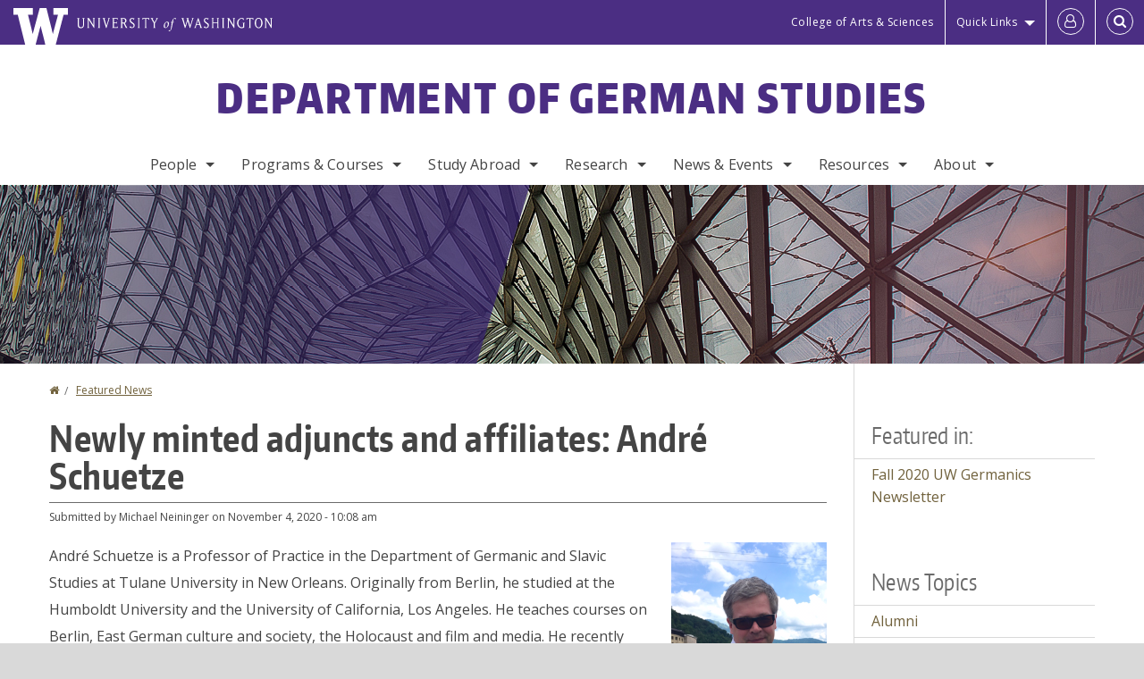

--- FILE ---
content_type: text/html; charset=UTF-8
request_url: https://german.washington.edu/news/2020/11/04/newly-minted-adjuncts-and-affiliates-andre-schuetze
body_size: 51851
content:
<!DOCTYPE html>
<html lang="en" dir="ltr">
  <head>
    <meta charset="utf-8" />
<script async src="https://www.googletagmanager.com/gtag/js?id=UA-25223004-12"></script>
<script>window.dataLayer = window.dataLayer || [];function gtag(){dataLayer.push(arguments)};gtag("js", new Date());gtag("set", "developer_id.dMDhkMT", true);gtag("config", "UA-25223004-12", {"groups":"default","anonymize_ip":true,"page_placeholder":"PLACEHOLDER_page_path","allow_ad_personalization_signals":false});gtag("config", "G-4J3DDHNQWD", {"groups":"default","page_placeholder":"PLACEHOLDER_page_location","allow_ad_personalization_signals":false});gtag("config", "G-SHNBKYT066", {"groups":"default","page_placeholder":"PLACEHOLDER_page_location","allow_ad_personalization_signals":false});</script>
<meta name="description" content="André Schuetze is a Professor of Practice in the Department of Germanic and Slavic Studies at Tulane University in New Orleans. Originally from Berlin, he studied at the Humboldt University and the University of California, Los Angeles. He teaches courses on Berlin, East German culture and society, the Holocaust and film and media. He recently created a course on Austrian and Swiss film and literature in which students analyzed issues of identity and the emergence of modernity in other German-speaking countries. His research centers on film, media, urban spaces and architecture." />
<link rel="canonical" href="https://german.washington.edu/news/2020/11/04/newly-minted-adjuncts-and-affiliates-andre-schuetze" />
<meta name="Generator" content="Drupal 10 (https://www.drupal.org)" />
<meta name="MobileOptimized" content="width" />
<meta name="HandheldFriendly" content="true" />
<meta name="viewport" content="width=device-width, initial-scale=1.0" />
<meta content="ie=edge, chrome=1" http-equiv="x-ua-compatible" />
<meta http-equiv="ImageToolbar" content="false" />
<link rel="icon" href="/themes/custom/uwflorin_foundation/favicon.ico" type="image/vnd.microsoft.icon" />
<script>window.a2a_config=window.a2a_config||{};a2a_config.callbacks=[];a2a_config.overlays=[];a2a_config.templates={};a2a_config.no_3p = 1;</script>

    <title>Newly minted adjuncts and affiliates: André Schuetze  | Department of German Studies | University of Washington</title>
    <link rel="stylesheet" media="all" href="/sites/german/files/css/css_u6IrZjH5yUuk8XuH0cI2aQM1Q2PAoYibHC_kJ4MKors.css?delta=0&amp;language=en&amp;theme=uwflorin_foundation&amp;include=eJwti0EOhDAIAD9EypM2VOimEcG0sOrv1xgvk5nDEHM42YX0SmnDLWBx9VH9RJZGqQFyhnZbkUfupOVNmNcM2bDSFMij3VO3T_M0puhu-FWvpPDrckx8WDbnVPkDXpkvxA" />
<link rel="stylesheet" media="all" href="/sites/german/files/css/css_OfyiWqZZrMl3YVFCXiRgWjuWDDqAuX1e5-F7GoxRskQ.css?delta=1&amp;language=en&amp;theme=uwflorin_foundation&amp;include=eJwti0EOhDAIAD9EypM2VOimEcG0sOrv1xgvk5nDEHM42YX0SmnDLWBx9VH9RJZGqQFyhnZbkUfupOVNmNcM2bDSFMij3VO3T_M0puhu-FWvpPDrckx8WDbnVPkDXpkvxA" />
<link rel="stylesheet" media="print" href="/sites/german/files/css/css_cDtT6MjHW3SVsXlI2SxI4ekP2j8lW5iNhVRZz2uhUlc.css?delta=2&amp;language=en&amp;theme=uwflorin_foundation&amp;include=eJwti0EOhDAIAD9EypM2VOimEcG0sOrv1xgvk5nDEHM42YX0SmnDLWBx9VH9RJZGqQFyhnZbkUfupOVNmNcM2bDSFMij3VO3T_M0puhu-FWvpPDrckx8WDbnVPkDXpkvxA" />
<link rel="stylesheet" media="all" href="/sites/german/files/css/css_PhtXiVnh2bEhRNkYkNkiKIw1XDLLWhV2ilA5dDeKl6o.css?delta=3&amp;language=en&amp;theme=uwflorin_foundation&amp;include=eJwti0EOhDAIAD9EypM2VOimEcG0sOrv1xgvk5nDEHM42YX0SmnDLWBx9VH9RJZGqQFyhnZbkUfupOVNmNcM2bDSFMij3VO3T_M0puhu-FWvpPDrckx8WDbnVPkDXpkvxA" />

    <script src="/core/assets/vendor/modernizr/modernizr.min.js?v=3.11.7"></script>

    <script type="application/ld+json">
      {
        "@context" : "https://schema.org",
        "@type" : "WebSite",
        "name" : "Department of German Studies",
        "url" : "https://german.washington.edu/"
      }
    </script>
  </head>
  <body class="lang-en section-news header-size-large header-align-center heading-font-encodesans body-font-opensans color-gold accent-purple germanics hide-text-formats front-no-max-width path-node node--type-news">
  <a href="#main-content" class="visually-hidden focusable skip-link">
    Skip to main content
  </a>
  
    <div class="dialog-off-canvas-main-canvas" data-off-canvas-main-canvas>
    
<div class="off-canvas-wrap" data-offcanvas>
  <div class="inner-wrap page ">
    <aside class="left-off-canvas-menu" role="complementary">
      
    </aside>

    <aside class="right-off-canvas-menu" role="complementary">
      
    </aside>

      
      <header class="l-header" role="banner" aria-label="Site header">

        <section id="uw-bar" role="complementary" aria-label="University of Washington links">
          <div class="row">
            <div class="column">
              <a href="https://www.washington.edu" class="uw-link">
              <div class="w-logo"><svg id="W_Logo" data-name="W Logo" xmlns="http://www.w3.org/2000/svg" viewBox="0 0 120.29 80.88" aria-labelledby="W_Title" role="img"><title id="W_Title">Washington</title><path d="M88.27,0V14.58H98.52L87.08,57.19,72.87,0H58.06L42.68,57.19,32.15,14.58H42.82V0H0V14.58H9.49s16.36,65.51,16.57,66.3H49L60,39.17c6.83,27.31,6.49,25.58,10.43,41.72h23c0.2-.78,17.43-66.3,17.43-66.3h9.41V0h-32Z" fill="#fff"/></svg></div>
              <div class="university-wordmark show-for-medium-up"><svg id="UW" data-name="University of Washington" xmlns="http://www.w3.org/2000/svg" viewBox="0 0 207.59 13.98" aria-labelledby="UW_Title" role="img"><title id="UW_Title">University of Washington</title><path d="M202.28,10.91V3.2l5.35,8.6h0.53V2.4L209,1.51h-2.69l0.89,0.89V8.94l-4.64-7.43h-2.13l0.87,0.89v8.52l-0.87.89h2.69Zm-8,.33c-2.06,0-2.77-2.46-2.77-4.59s0.72-4.59,2.77-4.59,2.79,2.46,2.79,4.59-0.72,4.59-2.79,4.59M190.2,6.66c0,2.62,1.48,5.37,4.12,5.37s4.13-2.76,4.13-5.37S197,1.28,194.32,1.28,190.2,4,190.2,6.66M185.55,11V2.28h2l1.1,1.1V1.51h-7.24V3.38l1.12-1.1h1.94V11l-0.8.82h2.76Zm-7.62-3.86v3.31a2.22,2.22,0,0,1-1.69.73c-2.28,0-3.44-2.3-3.44-4.52s1.45-4.52,3.44-4.52a1.57,1.57,0,0,1,1.26.49l1.13,1.12V2a4.6,4.6,0,0,0-2.39-.59,5,5,0,0,0-4.78,5.29c0,2.72,2,5.29,4.78,5.29a4.49,4.49,0,0,0,2.83-.75V7.13l0.8-.82h-2.76Zm-15.26,3.79V3.2l5.42,8.61h0.46V2.4l0.89-.89h-2.69l0.89,0.89V8.94L163,1.51h-2.13l0.87,0.89v8.52l-0.87.89h2.69Zm-7.38-9.4,0.82,0.82V11l-0.82.82h2.77L157.23,11V2.33l0.82-.82h-2.77Zm-9.14,5.13h4.33V11l-0.82.82h2.78L151.6,11V2.33l0.82-.82h-2.78l0.82,0.82V5.87h-4.33V2.33L147,1.51H144.2L145,2.33V11l-0.8.82H147L146.14,11V6.64Zm-4.64,2.3a2.28,2.28,0,0,0-1-2l-2.09-1.52a2.43,2.43,0,0,1-1.14-1.76,1.45,1.45,0,0,1,1.48-1.46,5.94,5.94,0,0,1,.66.12l0.91,1,1-1.43-2-.38a1.63,1.63,0,0,0-.49-0.05A2.59,2.59,0,0,0,136.17,4a3,3,0,0,0,1.33,2.36l2.11,1.52a1.75,1.75,0,0,1,.73,1.5,1.7,1.7,0,0,1-1.71,1.82,1.73,1.73,0,0,1-.72-0.14l-1-1.15-0.89,1.61,2,0.38a3.5,3.5,0,0,0,.61.07,3,3,0,0,0,2.86-3M130,3.8l1.41,4.26h-2.88ZM127.5,11l0.75-2.18h3.4L132.37,11l-0.8.8h2.91L133.66,11l-3.21-9.46h-0.52L126.66,11l-0.84.84h2.48Zm-10.95.8,2.36-7.45,2.29,7.45h0.52l3-9.47,0.84-.82h-2.48l0.8,0.8-2.18,7.12-2.11-7.12,0.8-.8h-2.91l0.82,0.82L118.49,3l-2,6.42-2.11-7.12,0.8-.8h-2.91l0.84,0.82L116,11.8h0.52ZM101.3,5.63L100.9,6l0,0.14h1.2c-0.19,1.31-.36,2.44-0.64,4.26-0.39,2.71-.72,3.67-1,3.9a0.53,0.53,0,0,1-.36.13,2,2,0,0,1-.64-0.22,0.34,0.34,0,0,0-.41.1,0.88,0.88,0,0,0-.25.49,0.58,0.58,0,0,0,.62.43,2.44,2.44,0,0,0,1.59-1c0.49-.61,1.16-2,1.72-5.29,0.1-.61.22-1.22,0.46-2.81L104.74,6l0.32-.38h-1.71c0.43-2.68.8-3.49,1.42-3.49a1.57,1.57,0,0,1,1.12.48,0.29,0.29,0,0,0,.41,0,0.86,0.86,0,0,0,.29-0.54,0.79,0.79,0,0,0-.87-0.61,3.22,3.22,0,0,0-2.33,1.22,6.55,6.55,0,0,0-1.15,3H101.3Zm-6.52,3.8c0-2.15,1.09-3.31,1.54-3.49a1.35,1.35,0,0,1,.48-0.12c0.72,0,1.14.55,1.14,1.67,0,1.88-1,3.59-1.57,3.8a1.43,1.43,0,0,1-.45.1c-0.81,0-1.15-.87-1.15-2m2.48-4.15a3.45,3.45,0,0,0-1.57.52,4.54,4.54,0,0,0-2.09,4,1.89,1.89,0,0,0,1.83,2.15,3.73,3.73,0,0,0,2.16-1A5.2,5.2,0,0,0,99.11,7.3a1.78,1.78,0,0,0-1.86-2m-16.8-3L83.05,7v4l-0.82.82H85L84.19,11V7l2.65-4.68,0.86-.84H85.15l0.8,0.8L83.78,6.17,81.73,2.31l0.8-.8H79.61ZM75,11V2.28h2l1.1,1.1V1.51H70.84V3.38L72,2.28h1.94V11l-0.8.82h2.76ZM65.69,1.51l0.82,0.82V11l-0.82.82h2.78L67.64,11V2.33l0.82-.82H65.69Zm-3,7.43a2.28,2.28,0,0,0-1-2L59.65,5.45a2.42,2.42,0,0,1-1.13-1.76A1.45,1.45,0,0,1,60,2.23a5.89,5.89,0,0,1,.66.12l0.91,1,1-1.43-2-.38A1.61,1.61,0,0,0,60,1.46,2.59,2.59,0,0,0,57.38,4a3,3,0,0,0,1.33,2.36l2.11,1.52a1.75,1.75,0,0,1,.73,1.5,1.7,1.7,0,0,1-1.71,1.82A1.72,1.72,0,0,1,59.13,11l-1-1.15-0.89,1.61,2,0.38a3.5,3.5,0,0,0,.61.07,3,3,0,0,0,2.86-3M49.48,2.28h1.26a2,2,0,0,1,2,2.06,1.93,1.93,0,0,1-2,1.9H49.48v-4Zm0,8.71V7H51l2.49,4.8h1.71L54.43,11l-2.3-4.22a2.7,2.7,0,0,0,1.94-2.41,3.08,3.08,0,0,0-3.33-2.84H47.54l0.8,0.82V11l-0.8.82H50.3Zm-4.62.82V9.92L43.76,11H40.63V6.71H43l0.82,0.82V5.12L43,5.94H40.63V2.28h3.12l1.1,1.1V1.51H38.7l0.8,0.82V11l-0.8.82h6.16ZM31.51,1.51H28.59l0.84,0.82,2.9,9.47h0.52l3-9.47,0.84-.82H34.19L35,2.31,32.82,9.43,30.7,2.31Zm-8,0,0.82,0.82V11l-0.82.82h2.77L25.47,11V2.33l0.82-.82H23.51Zm-9.58,9.4V3.2l5.52,8.6h0.36V2.4l0.89-.89H18L18.91,2.4V8.94L14.27,1.51H12.14L13,2.4v8.52l-0.87.89h2.69ZM2.35,9a3.07,3.07,0,0,0,3.19,3A3.21,3.21,0,0,0,8.87,9V2.4l0.87-.89H7.06L7.95,2.4V9a2.11,2.11,0,0,1-2.13,2.13A2.21,2.21,0,0,1,3.55,9V2.4l0.89-.89h-3L2.35,2.4V9Z" transform="translate(-1.46 -1.28)" fill="#fff"/></svg></div>
              </a>
            </div>
          </div>
          <div class="right-buttons">
            <a href="https://artsci.washington.edu" class="artsci-link show-for-medium-up">College of Arts &amp; Sciences</a>
                                  
        <h2 class="block-title visually-hidden" id="block-quicklinks-menu">Quick links</h2>
  <button href="#" data-dropdown="quick-links-menu-links" data-options="is_hover:true" aria-controls="quick-links-menu-links" aria-expanded="false" aria-haspopup="true" class="header-dropdown-button show-for-large-up">Quick Links</button>
        
              <ul region="quick_links" class="f-dropdown show-for-large-up" role="menu" data-dropdown-content="" aria-hidden="true" id="quick-links-menu-links">
              <li>
        <a href="/support-us" title="" tabindex="-1" data-drupal-link-system-path="node/701">Make a Gift</a>
              </li>
          <li>
        <a href="https://uw.edu/directory" title="" tabindex="-1">Directories</a>
              </li>
          <li>
        <a href="https://uw.edu/maps" title="" tabindex="-1">Maps</a>
              </li>
          <li>
        <a href="https://my.uw.edu" title="" tabindex="-1">MyUW</a>
              </li>
        </ul>
  


  
  
                                                          
        <h2 class="block-title visually-hidden" id="block-uwflorin-foundation-account-menu-menu">User account menu</h2>
      <div id="block-samlauthstatus" class="block-samlauthstatus block">
      <a href="/saml/login?destination=/news/2020/11/04/newly-minted-adjuncts-and-affiliates-andre-schuetze" title="UWNetID Login" class="samlauth-login-link" aria-label="Log in">
        <span class="fa fa-user-o fa-fw" aria-hidden="true" />
      </a>
    </div>
  
  
                                              <div class="header-button">
  <a href="#" aria-controls="search-field" aria-expanded="false" id="search-toggle">Search</a>
  <div id="search-field" role="search" aria-hidden="true">
    <section class="flexible-google-cse-search-form block-flexiblegooglecustomsearchblock block" data-drupal-selector="flexible-google-cse-search-form" id="block-flexiblegooglecustomsearchblock">

                  
        <h2  class="block-title visually-hidden"></h2>
      

      
                  <form region="search" action="/search/google/" method="get" id="flexible-google-cse-search-form" accept-charset="UTF-8">
  <div class="js-form-item form-item js-form-type-textfield form-item-key-word js-form-item-key-word">
      <label for="edit-key-word">Search</label>
        <input placeholder="" data-drupal-selector="edit-key-word" type="text" id="edit-key-word" name="key-word" value="" size="15" maxlength="128" class="form-text" />

        </div>
<input data-drupal-selector="edit-searchbutton" type="submit" id="edit-searchbutton" value="Search" class="button js-form-submit form-submit" />

</form>

        
        
    </section>
  </div>
</div>
  
                                  </div>
        </section>

        
                  <div class="l-header-region row small-collapse">
            <div class="large-12 columns">
                    <div>
        
              
  <h2 class="block-title visually-hidden" id="block-uwflorin-foundation-main-menu-menu">Main menu</h2>
  

        

  <div class="contain-to-grid">
    <nav class="top-bar" data-topbar data-options="mobile_show_parent_link:true" role="navigation" aria-label="Main menu">
      <ul class="title-area">
        <li class="name">
          <h1 id="site-name"><a href="/" title="Department of German Studies Home">Department of German Studies</a></h1>
        </li>
        <li class="toggle-topbar menu-icon">
          <a href="#"><span>Menu</span></a>
        </li>
      </ul>
      <section class="top-bar-section">
                <ul  region="header" class="menu nav-bar main-nav" id="main-menu">
                                                                        <li class="has-dropdown first">
        <a href="/people" data-drupal-link-system-path="people">People</a>
                                          <ul  region="header" class="menu nav-bar main-nav dropdown" id="main-menu">
                                                                          <li class="leaf first">
        <a href="/people/faculty" title="" data-drupal-link-system-path="people/faculty">Faculty</a>
              </li>
                                                        <li class="leaf">
        <a href="/people/staff" title="" data-drupal-link-system-path="people/staff">Staff</a>
              </li>
                                                        <li class="leaf">
        <a href="/people/graduate-student" title="" data-drupal-link-system-path="people/graduate-student">Graduate Students</a>
              </li>
                                                        <li class="leaf">
        <a href="/distinguished-max-kade-visiting-professor" data-drupal-link-system-path="node/747">Max Kade Professor</a>
              </li>
                                                        <li class="leaf">
        <a href="/people/visiting-scholars" title="Faculty, staff, and students in our department." data-drupal-link-system-path="node/976">Visiting Scholars</a>
              </li>
                                                                      <li class="has-dropdown last">
        <a href="/alumni" data-drupal-link-system-path="node/711">Alumni</a>
                                          <ul  region="header" class="menu nav-bar main-nav dropdown" id="main-menu">
                                                                          <li class="leaf first">
        <a href="/alumni" title="" data-drupal-link-system-path="node/711">Alumni News</a>
              </li>
                                                                      <li class="leaf last">
        <a href="/alumni-update" data-drupal-link-system-path="webform/alumni_update">Submit an Update</a>
              </li>
      </ul>
  
              </li>
      </ul>
  
              </li>
                                                        <li class="has-dropdown">
        <a href="/programs-courses" data-drupal-link-system-path="node/699">Programs &amp; Courses</a>
                                          <ul  region="header" class="menu nav-bar main-nav dropdown" id="main-menu">
                                                                          <li class="has-dropdown first">
        <a href="/undergraduate-programs" data-drupal-link-system-path="node/703">Undergraduate</a>
                                          <ul  region="header" class="menu nav-bar main-nav dropdown" id="main-menu">
                                                                          <li class="leaf first">
        <a href="/german-studies" data-drupal-link-system-path="node/718">B.A. in German Studies</a>
              </li>
                                                        <li class="leaf">
        <a href="/german-studies-cultural-studies" data-drupal-link-system-path="node/1108">B.A. in German Studies: Cultural Studies</a>
              </li>
                                                        <li class="leaf">
        <a href="/minor-german-studies" data-drupal-link-system-path="node/719">Minor in German Studies</a>
              </li>
                                                        <li class="leaf">
        <a href="/german-studies-departmental-honors-ad-hoc" data-drupal-link-system-path="node/737">Honors</a>
              </li>
                                                        <li class="leaf">
        <a href="/scholarships-and-financial-aid" title="" data-drupal-link-system-path="node/706">Scholarships</a>
              </li>
                                                        <li class="leaf">
        <a href="/careers-german-studies-majors-and-minors" title="" data-drupal-link-system-path="node/708">Careers</a>
              </li>
                                                                      <li class="leaf last">
        <a href="/resources-and-opportunities" data-drupal-link-system-path="node/802">Resources &amp; Opportunities</a>
              </li>
      </ul>
  
              </li>
                                                        <li class="has-dropdown">
        <a href="/graduate-programs" data-drupal-link-system-path="node/704">Graduate</a>
                                          <ul  region="header" class="menu nav-bar main-nav dropdown" id="main-menu">
                                                                          <li class="leaf first">
        <a href="/application-instructions" data-drupal-link-system-path="node/731">Application Instructions</a>
              </li>
                                                        <li class="leaf">
        <a href="/master-arts" data-drupal-link-system-path="node/726">Master of Arts</a>
              </li>
                                                        <li class="leaf">
        <a href="/doctor-philosophy" data-drupal-link-system-path="node/727">Doctor of Philosophy</a>
              </li>
                                                        <li class="leaf">
        <a href="/fellowships-and-tuition" data-drupal-link-system-path="node/729">Fellowships and Tuition</a>
              </li>
                                                        <li class="leaf">
        <a href="/teaching-assistantships" data-drupal-link-system-path="node/728">Teaching Assistantships</a>
              </li>
                                                        <li class="leaf">
        <a href="/graduate-exchange-programs" data-drupal-link-system-path="node/730">Exchanges</a>
              </li>
                                                        <li class="leaf">
        <a href="/graduate-internship-uw-credit-german-studies" data-drupal-link-system-path="node/796">Internships</a>
              </li>
                                                                      <li class="leaf last">
        <a href="/career-placement" data-drupal-link-system-path="node/725">Academic Placement</a>
              </li>
      </ul>
  
              </li>
                                                        <li class="has-dropdown">
        <a href="/german-language-program" data-drupal-link-system-path="node/712">Language Program</a>
                                          <ul  region="header" class="menu nav-bar main-nav dropdown" id="main-menu">
                                                                          <li class="leaf first">
        <a href="/languages-matter-why-we-learn-german" data-drupal-link-system-path="node/743">Why learn German?</a>
              </li>
                                                        <li class="leaf">
        <a href="/language-program-course-descriptions" data-drupal-link-system-path="node/739">Language Courses</a>
              </li>
                                                        <li class="leaf">
        <a href="/placement-test" data-drupal-link-system-path="node/741">Placement Test</a>
              </li>
                                                        <li class="leaf">
        <a href="/goethe-zertifikat-tests" data-drupal-link-system-path="node/740">Goethe Zertifikat Tests</a>
              </li>
                                                        <li class="leaf">
        <a href="/credit-transfer" data-drupal-link-system-path="node/742">Credit Transfer</a>
              </li>
                                                                      <li class="leaf last">
        <a href="/language-program-faq" data-drupal-link-system-path="node/789">FAQ</a>
              </li>
      </ul>
  
              </li>
                                                        <li class="leaf">
        <a href="/summer-program" data-drupal-link-system-path="node/705">Summer Program</a>
              </li>
                                                                      <li class="has-dropdown last">
        <a href="/courses" title="" data-drupal-link-system-path="courses">Courses</a>
                                          <ul  region="header" class="menu nav-bar main-nav dropdown" id="main-menu">
                                                                          <li class="leaf first">
        <a href="/courses" title="" data-drupal-link-system-path="courses">Current and Upcoming</a>
              </li>
                                                        <li class="leaf">
        <a href="/featured-courses" title="" data-drupal-link-system-path="featured-courses">Featured Courses</a>
              </li>
                                                                      <li class="leaf last">
        <a href="/tentative-course-schedules" data-drupal-link-system-path="node/804">Tentative Course Schedules</a>
              </li>
      </ul>
  
              </li>
      </ul>
  
              </li>
                                                        <li class="has-dropdown">
        <a href="/study-abroad" data-drupal-link-system-path="node/977">Study Abroad</a>
                                          <ul  region="header" class="menu nav-bar main-nav dropdown" id="main-menu">
                                                                          <li class="leaf first">
        <a href="/study-abroad/spring-vienna" data-drupal-link-system-path="node/962">Spring in Vienna</a>
              </li>
                                                        <li class="leaf">
        <a href="/study-abroad/summer-berlin" data-drupal-link-system-path="node/974">Summer in Berlin</a>
              </li>
                                                                      <li class="leaf last">
        <a href="/study-abroad/additional-programs" data-drupal-link-system-path="study-abroad/additional-programs">Additional Programs</a>
              </li>
      </ul>
  
              </li>
                                                        <li class="has-dropdown">
        <a href="/research" data-drupal-link-system-path="node/792">Research</a>
                                          <ul  region="header" class="menu nav-bar main-nav dropdown" id="main-menu">
                                                                          <li class="leaf first">
        <a href="/research/publications" title="" data-drupal-link-system-path="taxonomy/term/40">Publications</a>
              </li>
                                                        <li class="leaf">
        <a href="/research/projects" title="" data-drupal-link-system-path="taxonomy/term/41">Projects</a>
              </li>
                                                        <li class="leaf">
        <a href="/research/dissertations" title="" data-drupal-link-system-path="taxonomy/term/47">Dissertations</a>
              </li>
                                                        <li class="leaf">
        <a href="/research/undergraduate" title="" data-drupal-link-system-path="taxonomy/term/43">Undergraduate</a>
              </li>
                                                                      <li class="leaf last">
        <a href="/research/fields" data-drupal-link-system-path="research/fields">Fields of Interest</a>
              </li>
      </ul>
  
              </li>
                                                        <li class="has-dropdown">
        <a href="/news" data-drupal-link-system-path="news">News &amp; Events</a>
                                          <ul  region="header" class="menu nav-bar main-nav dropdown" id="main-menu">
                                                                          <li class="leaf first">
        <a href="/news/recent" title="" data-drupal-link-system-path="news/recent">Recent News</a>
              </li>
                                                        <li class="leaf">
        <a href="/outstanding-student-experience" data-drupal-link-system-path="node/791">Student Experiences</a>
              </li>
                                                        <li class="leaf">
        <a href="/newsletter" data-drupal-link-system-path="node/710">Newsletter</a>
              </li>
                                                                      <li class="leaf last">
        <a href="/calendar" data-drupal-link-system-path="calendar">Calendar</a>
              </li>
      </ul>
  
              </li>
                                                        <li class="has-dropdown">
        <a href="/resources" data-drupal-link-system-path="node/700">Resources</a>
                                          <ul  region="header" class="menu nav-bar main-nav dropdown" id="main-menu">
                                                                          <li class="leaf first">
        <a href="/advising" data-drupal-link-system-path="node/707">Advising</a>
              </li>
                                                        <li class="leaf">
        <a href="/goethe-zertifikat-tests" title="" data-drupal-link-system-path="node/740">Goethe Zertifikat Tests</a>
              </li>
                                                        <li class="leaf">
        <a href="/scholarships-and-financial-aid" data-drupal-link-system-path="node/706">Scholarships</a>
              </li>
                                                        <li class="leaf">
        <a href="/internships" data-drupal-link-system-path="node/721">Internships</a>
              </li>
                                                        <li class="leaf">
        <a href="/careers-german-studies-majors-and-minors" data-drupal-link-system-path="node/708">Careers</a>
              </li>
                                                        <li class="has-dropdown">
        <a href="/organizations-and-links" data-drupal-link-system-path="node/709">Organizations and Links</a>
                                          <ul  region="header" class="menu nav-bar main-nav dropdown" id="main-menu">
                                                                          <li class="leaf first">
        <a href="/german-club-events" data-drupal-link-system-path="node/724">German Club</a>
              </li>
                                                                      <li class="leaf last">
        <a href="/organizations-and-links" title="" data-drupal-link-system-path="node/709">On Campus &amp; Beyond</a>
              </li>
      </ul>
  
              </li>
                                                        <li class="leaf">
        <a href="/lowenfeld-collection" data-drupal-link-system-path="node/716">Lowenfeld Collection</a>
              </li>
                                                        <li class="leaf">
        <a href="/neurath-donation" data-drupal-link-system-path="node/778">Neurath Donation</a>
              </li>
                                                                      <li class="leaf last">
        <a href="/denny-hall-359-calendar" data-drupal-link-system-path="node/715">Denny 359 Calendar</a>
              </li>
      </ul>
  
              </li>
                                                                      <li class="has-dropdown last">
        <a href="/about" data-drupal-link-system-path="node/698">About</a>
                                          <ul  region="header" class="menu nav-bar main-nav dropdown" id="main-menu">
                                                                          <li class="leaf first">
        <a href="/about" title="" data-drupal-link-system-path="node/698">Overview</a>
              </li>
                                                        <li class="leaf">
        <a href="/vision-statement" data-drupal-link-system-path="node/803">Vision Statement</a>
              </li>
                                                        <li class="has-dropdown">
        <a href="/diversity-and-equity" data-drupal-link-system-path="node/788">Diversity &amp; Equity</a>
                                          <ul  region="header" class="menu nav-bar main-nav dropdown" id="main-menu">
                                                                          <li class="leaf first">
        <a href="/diversity-div-courses-department-german-studies" data-drupal-link-system-path="node/1002">Diversity (DIV) Courses</a>
              </li>
                                                        <li class="leaf">
        <a href="/diversity-news" data-drupal-link-system-path="node/1000">Diversity News</a>
              </li>
                                                        <li class="leaf">
        <a href="/transcultural-approaches-europe-lecture-series" data-drupal-link-system-path="node/1001">Transcultural Approaches to Europe Lecture</a>
              </li>
                                                        <li class="leaf">
        <a href="/diversity-resources-german-classroom" data-drupal-link-system-path="node/1004">Departmental Resources</a>
              </li>
                                                                      <li class="leaf last">
        <a href="/diversity-equity-and-inclusion-uw-resources" data-drupal-link-system-path="node/999">UW Resources</a>
              </li>
      </ul>
  
              </li>
                                                        <li class="leaf">
        <a href="/stay-connected" data-drupal-link-system-path="node/702">Stay Connected</a>
              </li>
                                                        <li class="leaf">
        <a href="/support-us" data-drupal-link-system-path="node/701">Support Us</a>
              </li>
                                                                      <li class="leaf last">
        <a href="/contact" data-drupal-link-system-path="node/752">Contact Us</a>
              </li>
      </ul>
  
              </li>
      </ul>
  
                  
              <ul id="secondary-menu" class="f-dropdown hide-for-large-up" role="menu" data-dropdown-content="" aria-hidden="true">
              <li>
        <a href="/support-us" title="" tabindex="-1" data-drupal-link-system-path="node/701">Make a Gift</a>
              </li>
          <li>
        <a href="https://uw.edu/directory" title="" tabindex="-1">Directories</a>
              </li>
          <li>
        <a href="https://uw.edu/maps" title="" tabindex="-1">Maps</a>
              </li>
          <li>
        <a href="https://my.uw.edu" title="" tabindex="-1">MyUW</a>
              </li>
        </ul>
  


                      </section>
    </nav>
  </div>


  
  
      </div>
  
            </div>
          </div>
        
        <!-- Configurable background image for banner -->
                  <div class="banner-image" style="background-image: url('/sites/german/files/germanics-banner-image.jpg')"></div>
        
      </header>

      <div class="row">
                              </div>

      
      
      <main id="main" class="row l-main" role="main">
        <div class="large-9 main columns">
                    <a id="main-content"></a>
                    <section>
                                <div>
        <div data-drupal-messages-fallback class="hidden"></div>
<section id="block-uwflorin-foundation-breadcrumbs" class="block-uwflorin-foundation-breadcrumbs block">
  
  
    

  
            <nav role="navigation" aria-labelledby="system-breadcrumb">
    <h2 id="system-breadcrumb" class="visually-hidden">You are here</h2>
    <ul class="breadcrumbs">
          <li>
                  <a href="/">Home</a>
              </li>
          <li>
                  <a href="/news">Featured News</a>
              </li>
        </ul>
  </nav>

    
    
  </section>
<section id="block-uwflorin-foundation-page-title" class="block-uwflorin-foundation-page-title block">
  
  
    

  
          
  <h1><span class="field-wrapper">Newly minted adjuncts and affiliates: André Schuetze&nbsp;</span>
</h1>


    
    
  </section>
<section id="block-uwflorin-foundation-content" class="block-uwflorin-foundation-content block">
  
  
    

  
          

<article id="node-582" >

  
    

      <div class="posted">
      
      <div>
        Submitted by <span class="field-wrapper"><span>Michael Neininger</span></span>
 on <span class="field-wrapper"><time datetime="2020-11-04T10:08:40-08:00" title="Wednesday, November 4, 2020 - 10:08 am">November 4, 2020 - 10:08 am</time>
</span>
        
      </div>
    </div>
  
  
    <div class="view-mode-full">
    <div class="views-element-container"><div class="media-view-teaser-width view view-eva view-media-display view-id-media_display view-display-id-image_medium js-view-dom-id-89c83252a0334aed1a33260e574645b8a4e0635325fbbdb04932394523ae11b9">
  
    

  
  

      <div class="views-row"><div class="views-field views-field-field-images"><div class="field-content"><article>
  
      <div class="field-wrapper field field-media--field-media-image field-name-field-media-image field-type-image field-label-hidden">
    <div class="field-items">
          <div class="field-item">
<a href="https://german.washington.edu/sites/german/files/images/img-9291_0.png" aria-label="{&quot;title&quot;:&quot;André Schuetze&quot;,&quot;alt&quot;:&quot;Andre Schuetze&quot;}" role="button"  title="André Schuetze" data-colorbox-gallery="gallery-all-Sfsgy0jh2OE" class="colorbox" aria-controls="colorbox-qgvxI0Fpg0k" data-cbox-img-attrs="{&quot;title&quot;:&quot;André Schuetze&quot;,&quot;alt&quot;:&quot;Andre Schuetze&quot;}"><img id="colorbox-qgvxI0Fpg0k" src="/sites/german/files/styles/medium/public/images/img-9291_0.png?itok=FnwL4pzA" width="174" height="220" alt="Andre Schuetze" title="André Schuetze" loading="lazy" />

</a>
</div>
      </div>
</div>

  </article>
</div></div><div class="views-field views-field-field-media-image"><div class="field-content media-caption">André Schuetze</div></div></div>

  
  

  <div class="views-element-container"><div class="media-view-teaser-width view-display-id-button_view_gallery view-id-media_display js-view-dom-id-eeea4a6a4bb21fc44f5160e0be3e68ab9b06afdf1276e8b3dc87d41db07a5c7c">
  
  
  

  
  
  

    

  
  

  
  
</div>
</div>

  

  
  </div>
</div>
<div class="field-wrapper body field field-node--body field-name-body field-type-text-with-summary field-label-hidden">
    <div class="field-items">
          <div class="field-item"><p>André&nbsp;Schuetze is a Professor of Practice in the Department of Germanic and Slavic Studies at Tulane University in New Orleans. Originally from Berlin, he studied at the Humboldt University and the University of California, Los Angeles. He teaches courses on Berlin, East German culture and society, the Holocaust and film and media. He recently created a course on Austrian and Swiss film and literature in which students analyzed issues of identity and the emergence of modernity in other German-speaking countries. His research centers on film, media, urban spaces and architecture. His article “Uncanny Berlin” recently appeared in the volume Cultural Topographies of the New Berlin. <br><br>Currently&nbsp;André is putting together a new study abroad program for the Department of Germanics at UW. In 2020 he received a grant from the UW Global Innovation Fund to research and implement this program. Summer in Berlin, City of the Past and Future: Film, Media and Diversity will provide students with an immersive experience as they enjoy real-world applications of their language skills and through interactive projects that allow for hands-on investigations of the city’s many museums, theaters and other cultural and historical sites. With coursework that concentrates on the broader historical and social framework of the city as well as an offering focusing on diversity,&nbsp; André looks forward to introducing students to his hometown.</p></div>
      </div>
</div>

<div  class="group-node-tags">
    <div class="field-wrapper field field-node--field-news-topic field-name-field-news-topic field-type-entity-reference field-label-inline clearfix">
      <div class="field-label">News Topic</div>
    <div class="field-items">
          <div class="field-item"><a href="/news/announcements" hreflang="en">Announcements</a></div>
          <div class="field-item"><a href="/news/faculty-and-staff" hreflang="en">Faculty and Staff</a></div>
      </div>
</div>
<div class="field-wrapper field field-node--field-related-fields field-name-field-related-fields field-type-entity-reference field-label-inline clearfix">
      <div class="field-label">Related Fields</div>
    <div class="field-items">
          <div class="field-item"><a href="/fields/austrian" hreflang="en">Austrian</a></div>
          <div class="field-item"><a href="/fields/filmcinema" hreflang="en">Film/Cinema</a></div>
          <div class="field-item"><a href="/fields/german" hreflang="en">German</a></div>
          <div class="field-item"><a href="/fields/global-and-transnational-studies" hreflang="en">Global and Transnational Studies</a></div>
          <div class="field-item"><a href="/fields/international-studies" hreflang="en">International Studies</a></div>
          <div class="field-item"><a href="/fields/swiss" hreflang="en">Swiss</a></div>
      </div>
</div>
<div class="field-wrapper field field-node--field-related-departments field-name-field-related-departments field-type-entity-reference field-label-inline clearfix">
      <div class="field-label">Related Departments</div>
    <div class="field-items">
          <div class="field-item"><a href="/units/artsci" hreflang="en">Arts &amp; Sciences</a></div>
          <div class="field-item"><a href="/units/humanities" hreflang="en">Humanities</a></div>
      </div>
</div>

  </div>
  </div>

  
  
  
</article>


    
    
  </section>
<section id="block-addtoanybuttons" class="block-addtoanybuttons block">
  
  
    

  
          <span class="a2a_kit a2a_kit_size_16 addtoany_list" data-a2a-url="https://german.washington.edu/news/2020/11/04/newly-minted-adjuncts-and-affiliates-andre-schuetze" data-a2a-title="Newly minted adjuncts and affiliates: André Schuetze "><a class="a2a_dd addtoany_share" href="https://www.addtoany.com/share#url=https%3A%2F%2Fgerman.washington.edu%2Fnews%2F2020%2F11%2F04%2Fnewly-minted-adjuncts-and-affiliates-andre-schuetze&amp;title=Newly%20minted%20adjuncts%20and%20affiliates%3A%20Andr%C3%A9%20Schuetze%C2%A0"><span class="fa fa-share-square-o" aria-hidden="true"></span> Share

              </a></span>
    
    
  </section>

      </div>
  
                      </section>
        </div>
                          <aside role="complementary" aria-label="Sidebar 2" id="sidebar-second" class="large-3 sidebar-second columns sidebar">
                  <div>
        <section class="views-element-container block-views-block-newsletters-featured-in block" id="block-views-block-newsletters-featured-in">
  
  
      <h2  class="block-title">Featured in:</h2>
    

  
          <div region="sidebar_second"><div class="view-display-id-featured_in view-id-newsletters js-view-dom-id-f58b41c524819168045fd3f0c260c3fb8aea2a27c8cf2061e49a101fed8ee49e">
  
  
  

  
  
  

  <div class="item-list">
  
  <ul>

          <li><div class="views-field views-field-title"><span class="field-content"><a href="/news/fall-2020-uw-germanics-newsletter" hreflang="und">Fall 2020 UW Germanics Newsletter</a></span></div></li>
    
  </ul>

</div>

    

  
  

  
  
</div>
</div>

    
    
  </section>
<section class="views-element-container block-views-block-taxonomy-sidebars-news-topics block" id="block-views-block-taxonomy-sidebars-news-topics">
  
  
      <h2  class="block-title">News Topics</h2>
    

  
          <div region="sidebar_second"><div class="view-display-id-news_topics view-id-taxonomy_sidebars js-view-dom-id-a4931e9cf65b31f91109b67adc1cf5bb1ecdfb1edc0d957d5b4336108a0c33ed">
  
  
  

  
  
  

  <div class="item-list">
  
  <ul>

          <li><div class="views-field views-field-name"><span class="field-content"><a href="/news/alumni" aria-label="Alumni news">Alumni</a></span></div></li>
          <li><div class="views-field views-field-name"><span class="field-content"><a href="/news/announcements">Announcements</a></span></div></li>
          <li><div class="views-field views-field-name"><span class="field-content"><a href="/news/community-impact">Community Impact</a></span></div></li>
          <li><div class="views-field views-field-name"><span class="field-content"><a href="/news/courses" aria-label="Courses news">Courses</a></span></div></li>
          <li><div class="views-field views-field-name"><span class="field-content"><a href="/news/diversity-equity">Diversity &amp; Equity</a></span></div></li>
          <li><div class="views-field views-field-name"><span class="field-content"><a href="/news/faculty-and-staff">Faculty and Staff</a></span></div></li>
          <li><div class="views-field views-field-name"><span class="field-content"><a href="/news/giving">Giving</a></span></div></li>
          <li><div class="views-field views-field-name"><span class="field-content"><a href="/news/honors-and-awards">Honors and Awards</a></span></div></li>
          <li><div class="views-field views-field-name"><span class="field-content"><a href="/news/press">In the Press</a></span></div></li>
          <li><div class="views-field views-field-name"><span class="field-content"><a href="/news/lectures-and-events">Lectures and Events</a></span></div></li>
          <li><div class="views-field views-field-name"><span class="field-content"><a href="/news/program-innovation">Program Innovation</a></span></div></li>
          <li><div class="views-field views-field-name"><span class="field-content"><a href="/news/research" aria-label="Research news">Research</a></span></div></li>
          <li><div class="views-field views-field-name"><span class="field-content"><a href="/news/student-success">Student Success</a></span></div></li>
          <li><div class="views-field views-field-name"><span class="field-content"><a href="/news/study-abroad" aria-label="Study Abroad news">Study Abroad</a></span></div></li>
    
  </ul>

</div>

    

  
  

  
  
</div>
</div>

    
    
  </section>

      </div>
  
          </aside>
              </main>

      <section id="footer-top" class="l-footer-top" role="complementary" aria-label="Social media links">
        <a href="/support-us" class="button support-button" id="giving-link-footer"><span class='fa fa-heart-o fa-2x'>&nbsp;</span> Support German Studies</a>
        <div class="row">
          <div class="columns large-8 xlarge-9 small-centered large-uncentered">
            <ul class="stay-connected links inline"><li><a href="https://www.facebook.com/UW.Germanics"><span class="fa-container"><span class="fa fa-facebook fa-2x">&nbsp;</span></span><span class="hidden-for-small-only">Facebook</span></a></li><li><a href="https://twitter.com/uwgerman"><span class="fa-container"><span class="fa fa-twitter fa-2x">&nbsp;</span></span><span class="hidden-for-small-only">Twitter</span></a></li><li><a href="https://www.linkedin.com/in/uw-german"><span class="fa-container"><span class="fa fa-linkedin fa-2x">&nbsp;</span></span><span class="hidden-for-small-only">LinkedIn</span></a></li><li><a href="https://instagram.com/uwgermanhuskies"><span class="fa-container"><span class="fa fa-instagram fa-2x">&nbsp;</span></span><span class="hidden-for-small-only">Instagram</span></a></li><li><a href="/stay-connected"><span class="fa-container"><span class="fa fa-share-alt fa-2x">&nbsp;</span></span><span class="hidden-for-small-only">More ways to connect</span></a></li></ul>
          </div>
        </div>
      </section>

      <footer id="footer" class="l-footer" role="contentinfo" aria-label="Contact and copyright">
        <div class="row">
            <div class="footer columns">
              <div class="row">
                <div class="medium-4 large-3 columns"><p>Department of German Studies<br />
University of Washington<br />
Denny Hall 360<br />
Box 353130<br />
Seattle, WA 98195-3130</p></div>
<div class="medium-4 large-3 columns"><p>Phone: (206) 543-4580<br />
Fax: (206) 685-9063<br />
<a href="mailto:uwgerman@uw.edu">uwgerman@uw.edu</a></p></div>
<div class="medium-4 large-3 columns"><p><a href="http://www.washington.edu/online/privacy">Privacy</a><br />
<a href="http://www.washington.edu/online/terms">Terms</a><br />
<a href="/sitemap">Site Map</a><br />
<a href="/alumni-update">Alumni Update</a><br />
<a href="/contact">Contact Us</a></p></div>
<div class="medium-4 large-3 columns end hide-for-print"></div>

              </div>
            </div>
          
                    <div class="copyright columns">
            &copy; 2026 <a href="http://uw.edu">University of Washington</a>. All rights reserved.
          </div>
        </div>
      </footer>
   
    <a class="exit-off-canvas"></a>

  </div>
</div>

  </div>

  
  <script type="application/json" data-drupal-selector="drupal-settings-json">{"path":{"baseUrl":"\/","pathPrefix":"","currentPath":"node\/582","currentPathIsAdmin":false,"isFront":false,"currentLanguage":"en"},"pluralDelimiter":"\u0003","suppressDeprecationErrors":true,"colorbox":{"opacity":"0.85","current":"{current} of {total}","previous":"\u00ab Prev","next":"Next \u00bb","close":"Close","maxWidth":"98%","maxHeight":"98%","fixed":true,"mobiledetect":true,"mobiledevicewidth":"480px"},"google_analytics":{"account":"UA-25223004-12","trackOutbound":true,"trackMailto":true,"trackTel":true,"trackDownload":true,"trackDownloadExtensions":"7z|aac|arc|arj|asf|asx|avi|bin|csv|doc(x|m)?|dot(x|m)?|exe|flv|gif|gz|gzip|hqx|jar|jpe?g|js|mp(2|3|4|e?g)|mov(ie)?|msi|msp|pdf|phps|png|ppt(x|m)?|pot(x|m)?|pps(x|m)?|ppam|sld(x|m)?|thmx|qtm?|ra(m|r)?|sea|sit|tar|tgz|torrent|txt|wav|wma|wmv|wpd|xls(x|m|b)?|xlt(x|m)|xlam|xml|z|zip","trackColorbox":true},"data":{"extlink":{"extTarget":false,"extTargetAppendNewWindowLabel":"(opens in a new window)","extTargetNoOverride":false,"extNofollow":false,"extTitleNoOverride":false,"extNoreferrer":true,"extFollowNoOverride":false,"extClass":"ext","extLabel":"","extImgClass":false,"extSubdomains":true,"extExclude":"","extInclude":"","extCssExclude":"#block-addtoanybuttons, .english .llc-icons, .upcoming-prods","extCssInclude":"","extCssExplicit":".main, #block-uw-castrum-dwf-content","extAlert":false,"extAlertText":"This link will take you to an external web site. We are not responsible for their content.","extHideIcons":true,"mailtoClass":"0","telClass":"0","mailtoLabel":"","telLabel":"","extUseFontAwesome":true,"extIconPlacement":"append","extPreventOrphan":false,"extFaLinkClasses":"fa fa-external-link","extFaMailtoClasses":"fa fa-envelope-o","extAdditionalLinkClasses":"","extAdditionalMailtoClasses":"","extAdditionalTelClasses":"","extFaTelClasses":"fa fa-phone","whitelistedDomains":[],"extExcludeNoreferrer":""}},"field_group":{"html_element":{"mode":"default","context":"view","settings":{"classes":"group-node-tags","id":"","element":"div","show_label":false,"label_element":"h3","label_element_classes":"","attributes":"","effect":"none","speed":"fast"}}},"ajaxTrustedUrl":{"\/search\/google\/":true},"user":{"uid":0,"permissionsHash":"ac0a68ad33deab585ee298d575f58651c117847556b6df7e69a457157d8967a9"}}</script>
<script src="/core/assets/vendor/jquery/jquery.min.js?v=3.7.1"></script>
<script src="/core/assets/vendor/once/once.min.js?v=1.0.1"></script>
<script src="/core/misc/drupalSettingsLoader.js?v=10.5.7"></script>
<script src="/core/misc/drupal.js?v=10.5.7"></script>
<script src="/core/misc/drupal.init.js?v=10.5.7"></script>
<script src="/modules/contrib/jquery_ui/assets/vendor/jquery.ui/ui/version-min.js?v=1.13.2"></script>
<script src="/modules/contrib/jquery_ui/assets/vendor/jquery.ui/ui/data-min.js?v=1.13.2"></script>
<script src="/modules/contrib/jquery_ui/assets/vendor/jquery.ui/ui/disable-selection-min.js?v=1.13.2"></script>
<script src="/modules/contrib/jquery_ui/assets/vendor/jquery.ui/ui/focusable-min.js?v=1.13.2"></script>
<script src="/modules/contrib/jquery_ui/assets/vendor/jquery.ui/ui/form-min.js?v=1.13.2"></script>
<script src="/modules/contrib/jquery_ui/assets/vendor/jquery.ui/ui/ie-min.js?v=1.13.2"></script>
<script src="/modules/contrib/jquery_ui/assets/vendor/jquery.ui/ui/keycode-min.js?v=1.13.2"></script>
<script src="/modules/contrib/jquery_ui/assets/vendor/jquery.ui/ui/labels-min.js?v=1.13.2"></script>
<script src="/modules/contrib/jquery_ui/assets/vendor/jquery.ui/ui/plugin-min.js?v=1.13.2"></script>
<script src="/modules/contrib/jquery_ui/assets/vendor/jquery.ui/ui/safe-active-element-min.js?v=1.13.2"></script>
<script src="/modules/contrib/jquery_ui/assets/vendor/jquery.ui/ui/safe-blur-min.js?v=1.13.2"></script>
<script src="/modules/contrib/jquery_ui/assets/vendor/jquery.ui/ui/scroll-parent-min.js?v=1.13.2"></script>
<script src="/modules/contrib/jquery_ui/assets/vendor/jquery.ui/ui/tabbable-min.js?v=1.13.2"></script>
<script src="/modules/contrib/jquery_ui/assets/vendor/jquery.ui/ui/unique-id-min.js?v=1.13.2"></script>
<script src="/modules/contrib/jquery_ui/assets/vendor/jquery.ui/ui/widget-min.js?v=1.13.2"></script>
<script src="/modules/contrib/jquery_ui/assets/vendor/jquery.ui/ui/widgets/accordion-min.js?v=1.13.2"></script>
<script src="/modules/contrib/blazy/js/dblazy.min.js?t97gy5"></script>
<script src="/modules/contrib/blazy/js/plugin/blazy.once.min.js?t97gy5"></script>
<script src="/modules/contrib/blazy/js/plugin/blazy.sanitizer.min.js?t97gy5"></script>
<script src="/modules/contrib/blazy/js/plugin/blazy.dom.min.js?t97gy5"></script>
<script src="https://static.addtoany.com/menu/page.js" defer></script>
<script src="/modules/contrib/addtoany/js/addtoany.js?v=10.5.7"></script>
<script src="/modules/contrib/colorbox/js/colorbox.js?v=10.5.7"></script>
<script src="/modules/contrib/colorbox/styles/default/colorbox_style.js?v=10.5.7"></script>
<script src="/libraries/colorbox/jquery.colorbox-min.js?v=10.5.7"></script>
<script src="/modules/custom/dwf_utils/js/open_colorbox.js?t97gy5"></script>
<script src="/modules/contrib/extlink/js/extlink.js?v=10.5.7"></script>
<script src="/modules/contrib/google_analytics/js/google_analytics.js?v=10.5.7"></script>
<script src="/themes/contrib/zurb_foundation/js/foundation.min.js?v=10.5.7"></script>
<script src="/themes/custom/uwflorin_foundation/js/app.min.js?t97gy5"></script>
<script src="//www.washington.edu/static/alert.js"></script>
<script src="/themes/contrib/zurb_foundation/js/top_bar_active.js?v=10.5.7"></script>

  </body>
</html>
